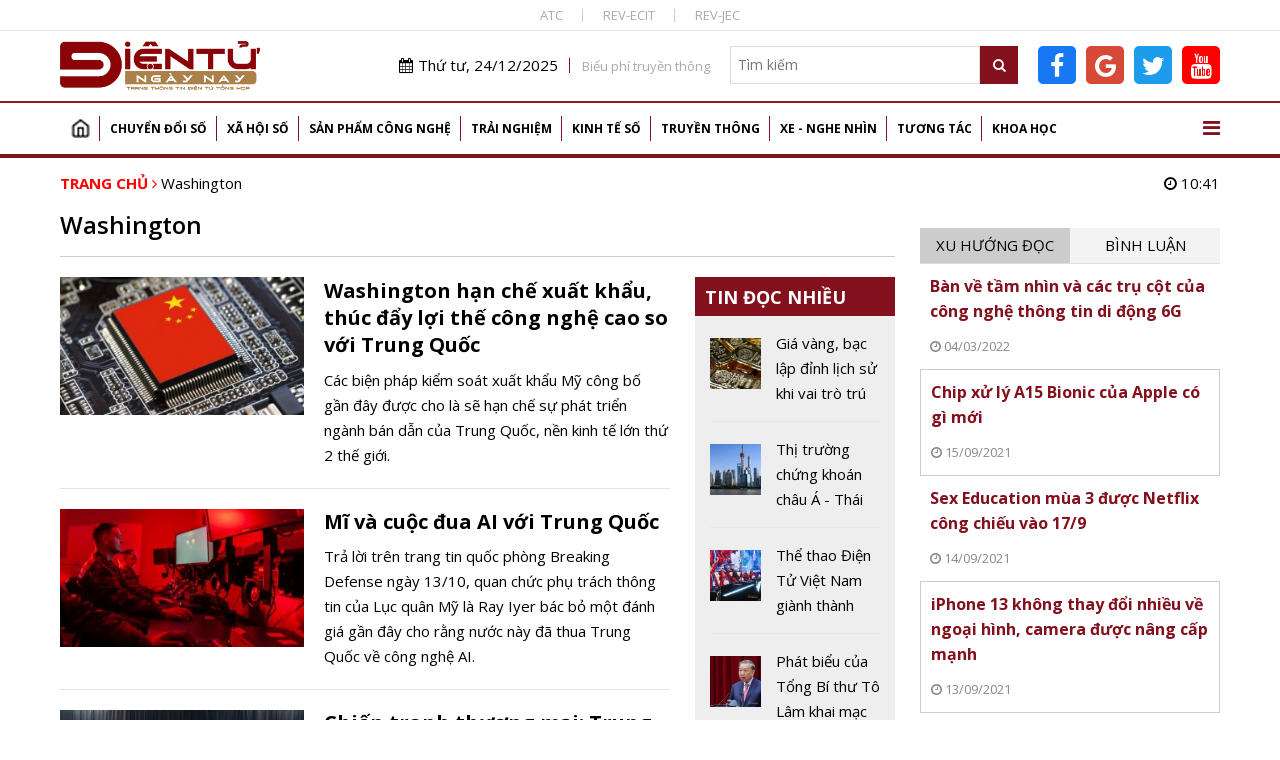

--- FILE ---
content_type: text/html; charset=utf-8
request_url: https://www.google.com/recaptcha/api2/aframe
body_size: 105
content:
<!DOCTYPE HTML><html><head><meta http-equiv="content-type" content="text/html; charset=UTF-8"></head><body><script nonce="7WI7NnohXRcd8pZQnepMHg">/** Anti-fraud and anti-abuse applications only. See google.com/recaptcha */ try{var clients={'sodar':'https://pagead2.googlesyndication.com/pagead/sodar?'};window.addEventListener("message",function(a){try{if(a.source===window.parent){var b=JSON.parse(a.data);var c=clients[b['id']];if(c){var d=document.createElement('img');d.src=c+b['params']+'&rc='+(localStorage.getItem("rc::a")?sessionStorage.getItem("rc::b"):"");window.document.body.appendChild(d);sessionStorage.setItem("rc::e",parseInt(sessionStorage.getItem("rc::e")||0)+1);localStorage.setItem("rc::h",'1766547674399');}}}catch(b){}});window.parent.postMessage("_grecaptcha_ready", "*");}catch(b){}</script></body></html>